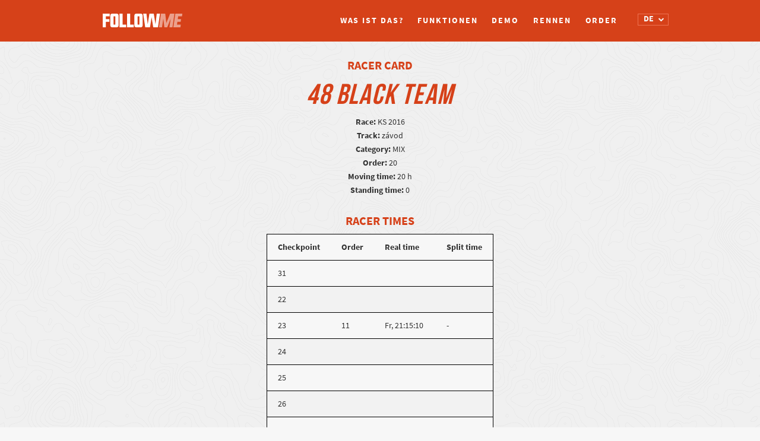

--- FILE ---
content_type: text/html; charset=UTF-8
request_url: https://de.follow.me.cz/racer-card-3/?id=2950
body_size: 9566
content:
 	<!DOCTYPE html>
<html lang="de-DE">
    <head>
        <meta charset="UTF-8" />
        <meta http-equiv="X-UA-Compatible" content="IE=edge">
		<meta content='width=device-width, initial-scale=1.0, maximum-scale=1.0, user-scalable=0' name='viewport' />
		<meta name="description" content="buďte dosažitelní. Kdykoliv a kdekoliv">
		<meta name="author" content="">
		<title>Follow Me</title>

		<link rel="stylesheet" href="https://de.follow.me.cz/wp-content/themes/gpstracking/bootstrap-slider.css" type="text/css" />

		
		<script src="//use.typekit.net/ydu3njv.js"></script>
		<script>try{Typekit.load();}catch(e){}</script>

		<script>

			window.Tracking = {};
		
		</script>


		<script>
			var checkpointsMetaToJS = {"1":{"id":"1","nameStart":"Running start","nameProgress":"Running progress","color":"#ff0000"},"2":{"id":"2","nameStart":"Mountain bike start","nameProgress":"Mountain bike progress","color":"#ff8400"},"3":{"id":"3","nameStart":"Trekking start","nameProgress":"Trekking progress","color":"#ffff00"},"4":{"id":"4","nameStart":"XC skiing start","nameProgress":"XC skiing progress","color":"#fff700"},"5":{"id":"5","nameStart":"trekking start","nameProgress":"trekking progress","color":"#fff700"},"6":{"id":"6","nameStart":"Paddling start","nameProgress":"Paddling progress","color":"#0000ff"},"7":{"id":"7","nameStart":"Skating start","nameProgress":"Skating progress","color":"#6b00d9"},"8":{"id":"8","nameStart":"Kickbiking start","nameProgress":"Kickbiking progress","color":"#b600c3"},"9":{"id":"9","nameStart":"Horse riding start","nameProgress":"Horse riding progress","color":"#7c680d"},"10":{"id":"10","nameStart":"Packrafting start","nameProgress":"Packrafting progress","color":"#4169E1"},"11":{"id":"11","nameStart":"Swimrun start","nameProgress":"Swimrun progress","color":"#0072ff"},"12":{"id":"12","nameStart":"Uphill start","nameProgress":"Uphill progress","color":"#00ff00"},"13":{"id":"13","nameStart":"Trekking start","nameProgress":"Trekking progress","color":"#ffff00"},"14":{"id":"14","nameStart":"Downhill start","nameProgress":"Downhill progress","color":"#ff0000"},"15":{"id":"15","nameStart":"Sailing start","nameProgress":"Sailing progress","color":"#00e71b"},"16":{"id":"16","nameStart":"Bike start","nameProgress":"Bike progress","color":"#ff0000"},"17":{"id":"17","nameStart":"SUP start","nameProgress":"SUP progress","color":"#0072ff"},"18":{"id":"18","nameStart":"Technical start","nameProgress":"Technical progress","color":"#ffff00"}};
		</script>

		<style type="text/css">			.heateorSssInstagramBackground{background:radial-gradient(circle at 30% 107%,#fdf497 0,#fdf497 5%,#fd5949 45%,#d6249f 60%,#285aeb 90%)}
											.heateor_sss_horizontal_sharing .heateorSssSharing,.heateor_sss_standard_follow_icons_container .heateorSssSharing{
							color: #fff;
						border-width: 0px;
			border-style: solid;
			border-color: transparent;
		}
				.heateor_sss_horizontal_sharing .heateorSssTCBackground{
			color:#666;
		}
				.heateor_sss_horizontal_sharing .heateorSssSharing:hover,.heateor_sss_standard_follow_icons_container .heateorSssSharing:hover{
						border-color: transparent;
		}
		.heateor_sss_vertical_sharing .heateorSssSharing,.heateor_sss_floating_follow_icons_container .heateorSssSharing{
							color: #fff;
						border-width: 0px;
			border-style: solid;
			border-color: transparent;
		}
				.heateor_sss_vertical_sharing .heateorSssTCBackground{
			color:#666;
		}
				.heateor_sss_vertical_sharing .heateorSssSharing:hover,.heateor_sss_floating_follow_icons_container .heateorSssSharing:hover{
						border-color: transparent;
		}
		
		@media screen and (max-width:700px) {.heateor_sss_vertical_sharing{display:none!important}}@media screen and (max-width:700px) {.heateor_sss_floating_follow_icons_container{display:none!important}}div.heateor_sss_mobile_footer{display:none;}@media screen and (max-width:700px){div.heateor_sss_bottom_sharing ul.heateor_sss_sharing_ul i.heateorSssTCBackground{background-color:white}div.heateor_sss_bottom_sharing{width:100%!important;left:0!important;}div.heateor_sss_bottom_sharing li{width:11.111111111111% !important;}div.heateor_sss_bottom_sharing .heateorSssSharing{width: 100% !important;}div.heateor_sss_bottom_sharing div.heateorSssTotalShareCount{font-size:1em!important;line-height:28px!important}div.heateor_sss_bottom_sharing div.heateorSssTotalShareText{font-size:.7em!important;line-height:0px!important}div.heateor_sss_mobile_footer{display:block;height:40px;}.heateor_sss_bottom_sharing{padding:0!important;display:block!important;width: auto!important;bottom:-2px!important;top: auto!important;}.heateor_sss_bottom_sharing .heateor_sss_square_count{line-height: inherit;}.heateor_sss_bottom_sharing .heateorSssSharingArrow{display:none;}.heateor_sss_bottom_sharing .heateorSssTCBackground{margin-right: 1.1em !important}}</style><meta name='robots' content='max-image-preview:large' />
<link rel="alternate" href="https://cs.follow.me.cz/karta-zavodnika/" hreflang="cs" />
<link rel="alternate" href="https://en.follow.me.cz/racer-card/" hreflang="en" />
<link rel="alternate" href="https://de.follow.me.cz/racer-card-3/" hreflang="de" />
<link rel="alternate" href="https://pt.follow.me.cz/perfil-de-piloto-2/" hreflang="pt" />
<link rel="alternate" href="https://fr.follow.me.cz/carte-de-coureur/" hreflang="fr" />
<link rel="alternate" href="https://ca.follow.me.cz/targeta-de-corredor/" hreflang="ca" />
<link rel="alternate" href="https://it.follow.me.cz/carte-del-concorrente/" hreflang="it" />
<link rel='dns-prefetch' href='//follow.me.cz' />
<link rel='dns-prefetch' href='//maps.googleapis.com' />
<link rel='dns-prefetch' href='//www.google.com' />
<link rel='dns-prefetch' href='//fonts.googleapis.com' />
<link rel='dns-prefetch' href='//s.w.org' />
		<!-- This site uses the Google Analytics by MonsterInsights plugin v8.10.0 - Using Analytics tracking - https://www.monsterinsights.com/ -->
		<!-- Note: MonsterInsights is not currently configured on this site. The site owner needs to authenticate with Google Analytics in the MonsterInsights settings panel. -->
					<!-- No UA code set -->
				<!-- / Google Analytics by MonsterInsights -->
				<script type="text/javascript">
			window._wpemojiSettings = {"baseUrl":"https:\/\/s.w.org\/images\/core\/emoji\/13.1.0\/72x72\/","ext":".png","svgUrl":"https:\/\/s.w.org\/images\/core\/emoji\/13.1.0\/svg\/","svgExt":".svg","source":{"concatemoji":"https:\/\/follow.me.cz\/wp-includes\/js\/wp-emoji-release.min.js?ver=5.8.12"}};
			!function(e,a,t){var n,r,o,i=a.createElement("canvas"),p=i.getContext&&i.getContext("2d");function s(e,t){var a=String.fromCharCode;p.clearRect(0,0,i.width,i.height),p.fillText(a.apply(this,e),0,0);e=i.toDataURL();return p.clearRect(0,0,i.width,i.height),p.fillText(a.apply(this,t),0,0),e===i.toDataURL()}function c(e){var t=a.createElement("script");t.src=e,t.defer=t.type="text/javascript",a.getElementsByTagName("head")[0].appendChild(t)}for(o=Array("flag","emoji"),t.supports={everything:!0,everythingExceptFlag:!0},r=0;r<o.length;r++)t.supports[o[r]]=function(e){if(!p||!p.fillText)return!1;switch(p.textBaseline="top",p.font="600 32px Arial",e){case"flag":return s([127987,65039,8205,9895,65039],[127987,65039,8203,9895,65039])?!1:!s([55356,56826,55356,56819],[55356,56826,8203,55356,56819])&&!s([55356,57332,56128,56423,56128,56418,56128,56421,56128,56430,56128,56423,56128,56447],[55356,57332,8203,56128,56423,8203,56128,56418,8203,56128,56421,8203,56128,56430,8203,56128,56423,8203,56128,56447]);case"emoji":return!s([10084,65039,8205,55357,56613],[10084,65039,8203,55357,56613])}return!1}(o[r]),t.supports.everything=t.supports.everything&&t.supports[o[r]],"flag"!==o[r]&&(t.supports.everythingExceptFlag=t.supports.everythingExceptFlag&&t.supports[o[r]]);t.supports.everythingExceptFlag=t.supports.everythingExceptFlag&&!t.supports.flag,t.DOMReady=!1,t.readyCallback=function(){t.DOMReady=!0},t.supports.everything||(n=function(){t.readyCallback()},a.addEventListener?(a.addEventListener("DOMContentLoaded",n,!1),e.addEventListener("load",n,!1)):(e.attachEvent("onload",n),a.attachEvent("onreadystatechange",function(){"complete"===a.readyState&&t.readyCallback()})),(n=t.source||{}).concatemoji?c(n.concatemoji):n.wpemoji&&n.twemoji&&(c(n.twemoji),c(n.wpemoji)))}(window,document,window._wpemojiSettings);
		</script>
		<style type="text/css">
img.wp-smiley,
img.emoji {
	display: inline !important;
	border: none !important;
	box-shadow: none !important;
	height: 1em !important;
	width: 1em !important;
	margin: 0 .07em !important;
	vertical-align: -0.1em !important;
	background: none !important;
	padding: 0 !important;
}
</style>
	<link rel='stylesheet' id='sbr_styles-css'  href='https://follow.me.cz/wp-content/plugins/reviews-feed-pro/assets/css/sbr-styles.css?ver=1.5.0' type='text/css' media='all' />
<link rel='stylesheet' id='sbi_styles-css'  href='https://de.follow.me.cz/wp-content/plugins/instagram-feed-pro/css/sbi-styles.min.css?ver=6.7.0' type='text/css' media='all' />
<link rel='stylesheet' id='wp-block-library-css'  href='https://follow.me.cz/wp-includes/css/dist/block-library/style.min.css?ver=5.8.12' type='text/css' media='all' />
<style id='pdfp-pdfposter-style-inline-css' type='text/css'>
.pdfp_wrapper .pdf{position:relative}.pdfp_wrapper.pdfp_popup_enabled .iframe_wrapper{display:none}.pdfp_wrapper.pdfp_popup_enabled .iframe_wrapper:fullscreen{display:block}.pdfp_wrapper .iframe_wrapper{height:100%;width:100%}.pdfp_wrapper .iframe_wrapper:fullscreen iframe{height:100vh!important}.pdfp_wrapper .iframe_wrapper iframe{width:100%}.pdfp_wrapper .iframe_wrapper .close{background:#fff;border:1px solid #ddd;border-radius:3px;color:#222;cursor:pointer;display:none;font-family:sans-serif;font-size:36px;line-height:100%;padding:0 7px;position:absolute;right:12px;top:35px;z-index:9999}.pdfp_wrapper .iframe_wrapper:fullscreen .close{display:block}.pdfp_wrapper .pdfp_fullscreen_close{display:none}.pdfp_wrapper.pdfp_fullscreen_opened .pdfp_fullscreen_close{align-items:center;background:#fff;border-radius:3px;color:#222;cursor:pointer;display:flex;font-size:35px;height:30px;justify-content:center;overflow:hidden;padding-bottom:4px;position:fixed;right:20px;top:20px;width:32px}.pdfp_wrapper.pdfp_fullscreen_opened .pdfp_fullscreen_overlay{background:#2229;height:100%;left:0;position:fixed;top:0;width:100%}.pdfp_wrapper.pdfp_fullscreen_opened .iframe_wrapper{display:block;height:90vh;left:50%;max-width:95%;position:fixed;top:50%;transform:translate(-50%,-50%);width:900px;z-index:99999999999}.pdfp_wrapper iframe{border:none;outline:none}.pdfp-adobe-viewer{border:1px solid #ddd;border-radius:3px;cursor:pointer;outline:none;text-decoration:none}.pdfp_download{margin-right:15px}.cta_wrapper{margin-bottom:10px;text-align:left}.cta_wrapper button{cursor:pointer}.pdfp_wrapper p{margin:10px 0;text-align:center}.popout-disabled{height:50px;position:absolute;right:12px;top:12px;width:50px}.pdfp_wrapper iframe{max-width:100%}.ViewSDK_hideOverflow[data-align=center]{margin-left:auto;margin-right:auto}.ViewSDK_hideOverflow[data-align=left]{margin-right:auto}.ViewSDK_hideOverflow[data-align=right]{margin-left:auto}@media screen and (max-width:768px){.pdfp_wrapper iframe{height:calc(100vw + 120px)}}@media screen and (max-width:576px){.cta_wrapper .pdfp_download{margin-bottom:10px;margin-right:0}.cta_wrapper .pdfp_download button{margin-right:0!important}.cta_wrapper{align-items:center;display:flex;flex-direction:column}}
.pdfp_wrapper .pdf{position:relative}.pdfp_wrapper .iframe_wrapper{height:100%;width:100%}.pdfp_wrapper .iframe_wrapper:fullscreen iframe{height:100vh!important}.pdfp_wrapper .iframe_wrapper iframe{width:100%}.pdfp_wrapper .iframe_wrapper .close{background:#fff;border:1px solid #ddd;border-radius:3px;color:#222;cursor:pointer;display:none;font-family:sans-serif;font-size:36px;line-height:100%;padding:0 7px;position:absolute;right:12px;top:35px;z-index:9999}.pdfp_wrapper .iframe_wrapper:fullscreen .close{display:block}.pdfp-adobe-viewer{border:1px solid #ddd;border-radius:3px;cursor:pointer;outline:none;text-decoration:none}.pdfp_download{margin-right:15px}.cta_wrapper{margin-bottom:10px}.pdfp_wrapper p{margin:10px 0;text-align:center}.popout-disabled{height:50px;position:absolute;right:12px;top:12px;width:50px}@media screen and (max-width:768px){.pdfp_wrapper iframe{height:calc(100vw + 120px)}}.ViewSDK_hideOverflow[data-align=center]{margin-left:auto;margin-right:auto}.ViewSDK_hideOverflow[data-align=left]{margin-right:auto}.ViewSDK_hideOverflow[data-align=right]{margin-left:auto}@media screen and (max-width:768px){.pdfp_wrapper iframe{height:calc(100vw + 120px)!important}}@media screen and (max-width:576px){.cta_wrapper .pdfp_download{margin-bottom:10px;margin-right:0}.cta_wrapper .pdfp_download button{margin-right:0!important}.cta_wrapper{align-items:center;display:flex;flex-direction:column}}

</style>
<link rel='stylesheet' id='pdfp-public-css'  href='https://follow.me.cz/wp-content/plugins/pdf-poster/build/public.css?ver=2.2.4' type='text/css' media='all' />
<link rel='stylesheet' id='cff_carousel_css-css'  href='https://de.follow.me.cz/wp-content/plugins/cff-extensions/cff-carousel/css/carousel.css?ver=1.2.3' type='text/css' media='all' />
<link rel='stylesheet' id='ctf_styles-css'  href='https://de.follow.me.cz/wp-content/plugins/custom-twitter-feeds-pro/css/ctf-styles.min.css?ver=2.4.5' type='text/css' media='all' />
<link rel='stylesheet' id='cff-css'  href='https://follow.me.cz/wp-content/plugins/custom-facebook-feed-pro/assets/css/cff-style.min.css?ver=4.6.6' type='text/css' media='all' />
<link rel='stylesheet' id='font_awesome-css'  href='https://de.follow.me.cz/wp-content/plugins/gps-tracking/public/../assets/css/font-awesome.min.css?ver=0.0.3' type='text/css' media='all' />
<link rel='stylesheet' id='source_sans-css'  href='//fonts.googleapis.com/css?family=Source+Sans+Pro%3A200italic%2C200%2C300italic%2C300%2C400italic%2C400%2C600italic%2C600%2C700italic%2C700%2C900italic%2C900&#038;ver=0.0.3' type='text/css' media='all' />
<link rel='stylesheet' id='plugin-name-plugin-styles-css'  href='https://de.follow.me.cz/wp-content/plugins/gps-tracking/public/assets/css/public.css?ver=0.0.3' type='text/css' media='all' />
<link rel='stylesheet' id='main-css-css'  href='https://de.follow.me.cz/wp-content/themes/gpstracking/style.css?ver=1686240294' type='text/css' media='all' />
<link rel='stylesheet' id='development-css-css'  href='https://de.follow.me.cz/wp-content/themes/gpstracking/development.css?ver=1754307352' type='text/css' media='all' />
<link rel='stylesheet' id='heateor_sss_frontend_css-css'  href='https://de.follow.me.cz/wp-content/plugins/sassy-social-share/public/css/sassy-social-share-public.css?ver=3.3.25' type='text/css' media='all' />
<link rel='stylesheet' id='heateor_sss_sharing_default_svg-css'  href='https://de.follow.me.cz/wp-content/plugins/sassy-social-share/admin/css/sassy-social-share-svg.css?ver=3.3.25' type='text/css' media='all' />
<script type='text/javascript' src='https://follow.me.cz/wp-includes/js/jquery/jquery.min.js?ver=3.6.0' id='jquery-core-js'></script>
<script type='text/javascript' src='https://follow.me.cz/wp-includes/js/jquery/jquery-migrate.min.js?ver=3.3.2' id='jquery-migrate-js'></script>
<script type='text/javascript' src='https://de.follow.me.cz/wp-content/themes/gpstracking/assets/js/modernizr.js' id='modernizr-js'></script>
<script type='text/javascript' src='https://de.follow.me.cz/wp-content/plugins/gps-tracking/public/assets/js/public.js?ver=5.8.12' id='plugin-name-plugin-script-js'></script>
<link rel="https://api.w.org/" href="https://de.follow.me.cz/wp-json/" /><link rel="alternate" type="application/json" href="https://de.follow.me.cz/wp-json/wp/v2/pages/1248" /><link rel="EditURI" type="application/rsd+xml" title="RSD" href="https://follow.me.cz/xmlrpc.php?rsd" />
<link rel="wlwmanifest" type="application/wlwmanifest+xml" href="https://follow.me.cz/wp-includes/wlwmanifest.xml" /> 
<meta name="generator" content="WordPress 5.8.12" />
<link rel="canonical" href="https://de.follow.me.cz/racer-card-3/" />
<link rel='shortlink' href='https://follow.me.cz/?p=1248' />
<link rel="alternate" type="application/json+oembed" href="https://de.follow.me.cz/wp-json/oembed/1.0/embed?url=https%3A%2F%2Fde.follow.me.cz%2Fracer-card-3%2F" />
<link rel="alternate" type="text/xml+oembed" href="https://de.follow.me.cz/wp-json/oembed/1.0/embed?url=https%3A%2F%2Fde.follow.me.cz%2Fracer-card-3%2F&#038;format=xml" />
        <style>
                    </style>
<!-- Custom Facebook Feed JS vars -->
<script type="text/javascript">
var cffsiteurl = "https://de.follow.me.cz/wp-content/plugins";
var cffajaxurl = "https://de.follow.me.cz/wp-admin/admin-ajax.php";


var cfflinkhashtags = "false";
</script>
		<style type="text/css" id="wp-custom-css">
			/**** footer ****/
footer>.container {
	display: flex;
padding-left: 0; 
padding-right: 0;
}
@media (max-width: 468px) {
	footer>.container {
	flex-direction: column;
}
footer	.footer-contact  {
padding-left: 0; 
padding-right: 0;
	}
.footer-right {
	margin-top: 18px;
text-align: left;
}
	.footer-right .footer-logo {
text-align: left;
}
}
/************/
/**** HOMEPAGE page ****/
/**** SLIDES ****/
@media (min-width: 768px) {
	.homepage-wrapper .carousel,
.homepage-wrapper .carousel .item {
	height: calc(80vh - 70px);
}
.homepage-wrapper .carousel .item {
	background-position: center;
}
}
@media (max-width: 767px) {
.homepage-wrapper .carousel .carousel-caption {
	left: 10%;
right: 10%;
	}	
	.homepage-wrapper .carousel .carousel-caption>div {
margin-left: 0;
}
	.homepage-wrapper .carousel .carousel-caption {
top: 30%;
	}
	.homepage-wrapper .carousel .item:first-of-type,
	.homepage-wrapper .carousel .item:nth-of-type(4) {
		background-position: right center;
	}
	.homepage-wrapper .carousel .item:nth-of-type(2){
background-position: 75% center;
}
		.homepage-wrapper .carousel .item:nth-of-type(3) {
		background-position: 85% center;
	}
.homepage-wrapper .carousel .item:nth-of-type(5) {
background-position: 72% center;
}
}
@media (max-width: 468px) {
.homepage-wrapper .carousel .carousel-caption {
	left: 15px;
right: 15px;
	}	
/*	.homepage-wrapper .carousel .carousel-caption h3 {
font-size: 80px;
	}*/
}
/************/
/**** Demo map ****/
.homepage-wrapper .map-demo-section .map-demo-btn {
display:none!important;
}
.homepage-wrapper .map-demo-section {
height: 45vh;
	min-height: 520px;
background-color: #322d2b;
}
.homepage-wrapper .map-demo-section .embedded-map-wrapper {
max-width: 970px;
}

@media (min-width: 971px) {
.homepage-wrapper .map-demo-section .embedded-map-wrapper {
left: calc(50vw - 970px/2);
padding-bottom: 6rem;
	}
}

@media (max-width: 768px) {
	.features-wrapper .btn-demo-section {
padding: 0px;
background-color: #f7f7f7;
}
.features-wrapper .btn-demo {
padding: 25px 10px;
color: #f7f7f7;
background-color: #d64119;
border: 2px solid #d64119;
}
}
/************/
/************/
/**** Races page ****/
@media (max-width: 992px) {
.races-wrapper .races-header input[type="text"] {
margin-bottom: 0px;
}
.glyphicon-search:before {
font-size: 18px!important;
}
.races-wrapper .races-header .search-input-wrapper:before	{
		top: 13px;
	}
	.races-wrapper .races-header .search-input-wrapper input[type="submit"] {
		top: 0;
width: 44px;
height: 44px;
	}
	.races-wrapper .races-header .search-input-wrapper {
		margin-bottom: 20px;
		display: flex;
	}
	
}
/******/
/*** demo page ****/
@media screen and (max-width: 800px) { 
	html {overflow-x:hidden;}
	.homepage-wrapper .what-is-it-section .row, 
	.homepage-wrapper .for-who-it-is-section .row,
.homepage-wrapper .order-home-section .row {
		margin-right: 0;
		margin-left: 0;
	}
}
@media screen and (max-width: 699px) {
	.demo-wrapper .demo-box-highlight.demo-box-highlight-3 {
		display:none;
	}
.demo-wrapper .demo-box.demo-box-2.left-arrow:before {
margin-left: 0px;
left: 75%;
top: -28px;
transform: rotate(-90deg);
}
.demo-wrapper .demo-box.demo-box-3:before	{
		top: auto;
		transform: rotate(-180deg);
bottom: -14px;
	}
	.demo-wrapper .demo-box.demo-box-1,
	.demo-wrapper .demo-box.demo-box-2 {
		top: 85px;
		left: 15px;
}
	.demo-wrapper .demo-box.demo-box-3,
	.demo-wrapper .demo-box.demo-box-4 {
		bottom: 115px;
		top:auto;
		/*left: calc(50% - 145px)*/;
		left: 15px;
}
	.demo-wrapper .demo-box.demo-box-5,
	.demo-wrapper .demo-box.demo-box-6,
	.demo-wrapper .demo-box.demo-box-7 {
		top: 50%!important;
		left: calc(50% - 145px)!important;
		transform: translateY(-50%)!important;
	}
.demo	#timeSlider {
bottom: 45px;
	}
}
/******/		</style>
		
	</head>
	<body>
		
					<!--insert menu-->

			<div class="navbar-wrapper semi-bold ">
				<div class="container">
					<div class="navbar" role="navigation">
						<div class="navbar-header">
							<button type="button" class="navbar-toggle collapsed" data-toggle="collapse" data-target="#navbar" aria-expanded="false" aria-controls="navbar">
								<span class="sr-only">Toggle navigation</span>
								<span class="icon-bar"></span>
								<span class="icon-bar"></span>
								<span class="icon-bar"></span>
							</button>
															<a class="navbar-brand logo" href="https://de.follow.me.cz"><div>Logo</div></a>
													</div>
						<div class='language-switcher-wrapper'><select class='language-switcher'><option value='https://cs.follow.me.cz/karta-zavodnika/?id=2950' >CS</option><option value='https://en.follow.me.cz/racer-card/?id=2950' >EN</option><option value='https://de.follow.me.cz/racer-card-3/?id=2950'  selected>DE</option><option value='https://pt.follow.me.cz/perfil-de-piloto-2/?id=2950' >PT</option><option value='https://fr.follow.me.cz/carte-de-coureur/?id=2950' >FR</option><option value='https://ca.follow.me.cz/targeta-de-corredor/?id=2950' >CA</option><option value='https://it.follow.me.cz/carte-del-concorrente/?id=2950' >IT</option></select><i class='fa fa-chevron-down'></i></div>						<div id="navbar" class="collapse navbar-collapse"><ul id="menu-de" class="nav navbar-nav"><li id="menu-item-649" class="menu-item menu-item-type-post_type menu-item-object-page menu-item-649"><a title="Was ist das?" href="https://de.follow.me.cz/was-ist-das/">Was ist das?</a></li>
<li id="menu-item-653" class="menu-item menu-item-type-post_type menu-item-object-page menu-item-653"><a title="Funktionen" href="https://de.follow.me.cz/funktionen/">Funktionen</a></li>
<li id="menu-item-658" class="menu-item menu-item-type-post_type menu-item-object-page menu-item-658"><a title="Demo" href="https://de.follow.me.cz/demo_de/">Demo</a></li>
<li id="menu-item-654" class="menu-item menu-item-type-post_type menu-item-object-page menu-item-654"><a title="Rennen" href="https://de.follow.me.cz/rennen/">Rennen</a></li>
<li id="menu-item-659" class="menu-item menu-item-type-post_type menu-item-object-page menu-item-659"><a title="Order" href="https://de.follow.me.cz/objednavka-de/">Order</a></li>
</ul></div>						</div>
						
					</div>
				</div>
			</div>
		        
	<div class="container racer-card">

		<div class="racer-card-basic-info">
			<h3>Racer card</h3>
			<h2 class="racer-card-name">48 BLACK TEAM</h2>

			<p>
				<b>Race:</b> KS 2016<br>
				<b>Track:</b> závod<br>
				<b>Category:</b> MIX<br>
				<span class="racer-card-order"><b>Order:</b> 20<br></span>
									<b>Moving time:</b> 20 h <br>
					<b>Standing time:</b> 0							</p>
		</div>

		<div class="racer-card-details">
							<div class="racer-card-left">

					<h3>Racer times</h3>

					<table class="racer-card-times">
						<tr>
							<td>Checkpoint</td>
							<td>Order</td>
							<td>Real time</td>
							<td>Split time</td>
						</tr>

													<tr>
								<td>
																			31																	</td>
								<td>
																	</td>
								<td>
																	</td>
								<td>
																	</td>
							</tr>
													<tr>
								<td>
																			22																	</td>
								<td>
																	</td>
								<td>
																	</td>
								<td>
																	</td>
							</tr>
													<tr>
								<td>
																			23																	</td>
								<td>
																			11																	</td>
								<td>
																			Fr, 21:15:10																	</td>
								<td>
																			-																	</td>
							</tr>
													<tr>
								<td>
																			24																	</td>
								<td>
																	</td>
								<td>
																	</td>
								<td>
																	</td>
							</tr>
													<tr>
								<td>
																			25																	</td>
								<td>
																	</td>
								<td>
																	</td>
								<td>
																	</td>
							</tr>
													<tr>
								<td>
																			26																	</td>
								<td>
																	</td>
								<td>
																	</td>
								<td>
																	</td>
							</tr>
													<tr>
								<td>
																			27																	</td>
								<td>
																	</td>
								<td>
																	</td>
								<td>
																	</td>
							</tr>
													<tr>
								<td>
																			28																	</td>
								<td>
																	</td>
								<td>
																	</td>
								<td>
																	</td>
							</tr>
													<tr>
								<td>
																			29																	</td>
								<td>
																	</td>
								<td>
																	</td>
								<td>
																	</td>
							</tr>
													<tr>
								<td>
																			30																	</td>
								<td>
																	</td>
								<td>
																	</td>
								<td>
																	</td>
							</tr>
													<tr>
								<td>
																			21																	</td>
								<td>
																			4																	</td>
								<td>
																			Sa, 10:53:03																	</td>
								<td>
																			13:37:53																	</td>
							</tr>
													<tr>
								<td>
																			32																	</td>
								<td>
																	</td>
								<td>
																	</td>
								<td>
																	</td>
							</tr>
													<tr>
								<td>
																			33																	</td>
								<td>
																	</td>
								<td>
																	</td>
								<td>
																	</td>
							</tr>
													<tr>
								<td>
																			34																	</td>
								<td>
																	</td>
								<td>
																	</td>
								<td>
																	</td>
							</tr>
													<tr>
								<td>
																			35																	</td>
								<td>
																			5																	</td>
								<td>
																			Sa, 12:10:57																	</td>
								<td>
																			01:17:54																	</td>
							</tr>
													<tr>
								<td>
																			36																	</td>
								<td>
																			2																	</td>
								<td>
																			Sa, 13:04:59																	</td>
								<td>
																			00:54:02																	</td>
							</tr>
													<tr>
								<td>
																			37																	</td>
								<td>
																			4																	</td>
								<td>
																			Sa, 14:41:16																	</td>
								<td>
																			01:36:17																	</td>
							</tr>
													<tr>
								<td>
																			38																	</td>
								<td>
																	</td>
								<td>
																	</td>
								<td>
																	</td>
							</tr>
													<tr>
								<td>
																			39																	</td>
								<td>
																			3																	</td>
								<td>
																			Sa, 15:43:53																	</td>
								<td>
																			01:02:37																	</td>
							</tr>
													<tr>
								<td>
																			40																	</td>
								<td>
																	</td>
								<td>
																	</td>
								<td>
																	</td>
							</tr>
													<tr>
								<td>
																			11																	</td>
								<td>
																			18																	</td>
								<td>
																			Sa, 04:42:32																	</td>
								<td>
																			12:58:39																	</td>
							</tr>
													<tr>
								<td>
																			2																	</td>
								<td>
																			4																	</td>
								<td>
																			Fr, 23:37:24																	</td>
								<td>
																			18:54:52																	</td>
							</tr>
													<tr>
								<td>
																			3																	</td>
								<td>
																	</td>
								<td>
																	</td>
								<td>
																	</td>
							</tr>
													<tr>
								<td>
																			4																	</td>
								<td>
																	</td>
								<td>
																	</td>
								<td>
																	</td>
							</tr>
													<tr>
								<td>
																			5																	</td>
								<td>
																	</td>
								<td>
																	</td>
								<td>
																	</td>
							</tr>
													<tr>
								<td>
																			6																	</td>
								<td>
																			15																	</td>
								<td>
																			Sa, 01:52:06																	</td>
								<td>
																			02:14:42																	</td>
							</tr>
													<tr>
								<td>
																			7																	</td>
								<td>
																	</td>
								<td>
																	</td>
								<td>
																	</td>
							</tr>
													<tr>
								<td>
																			8																	</td>
								<td>
																			21																	</td>
								<td>
																			Sa, 03:22:25																	</td>
								<td>
																			01:30:19																	</td>
							</tr>
													<tr>
								<td>
																			9																	</td>
								<td>
																	</td>
								<td>
																	</td>
								<td>
																	</td>
							</tr>
													<tr>
								<td>
																			10																	</td>
								<td>
																			18																	</td>
								<td>
																			Sa, 03:40:41																	</td>
								<td>
																			00:18:16																	</td>
							</tr>
													<tr>
								<td>
																			1																	</td>
								<td>
																			9																	</td>
								<td>
																			Fr, 23:38:56																	</td>
								<td>
																			19:58:15																	</td>
							</tr>
													<tr>
								<td>
																			12																	</td>
								<td>
																			19																	</td>
								<td>
																			Sa, 05:34:28																	</td>
								<td>
																			05:55:32																	</td>
							</tr>
													<tr>
								<td>
																			13																	</td>
								<td>
																	</td>
								<td>
																	</td>
								<td>
																	</td>
							</tr>
													<tr>
								<td>
																			14																	</td>
								<td>
																	</td>
								<td>
																	</td>
								<td>
																	</td>
							</tr>
													<tr>
								<td>
																			15																	</td>
								<td>
																	</td>
								<td>
																	</td>
								<td>
																	</td>
							</tr>
													<tr>
								<td>
																			16																	</td>
								<td>
																			20																	</td>
								<td>
																			Sa, 06:40:30																	</td>
								<td>
																			01:06:02																	</td>
							</tr>
													<tr>
								<td>
																			17																	</td>
								<td>
																			23																	</td>
								<td>
																			Sa, 07:30:37																	</td>
								<td>
																			00:50:07																	</td>
							</tr>
													<tr>
								<td>
																			18																	</td>
								<td>
																			19																	</td>
								<td>
																			Sa, 08:04:32																	</td>
								<td>
																			00:33:55																	</td>
							</tr>
													<tr>
								<td>
																			19																	</td>
								<td>
																			22																	</td>
								<td>
																			Sa, 08:42:38																	</td>
								<td>
																			00:38:06																	</td>
							</tr>
													<tr>
								<td>
																			20																	</td>
								<td>
																	</td>
								<td>
																	</td>
								<td>
																	</td>
							</tr>
											</table>
					<a class="racer-card-overall-results" href="https://de.follow.me.cz/leaderboard-de/?race_id=91&track_id=134&category_id=80&lang=de_DE">Overall results</a>
				</div>
			
																	
			</div>
		</div>
	</div>

		
			
				<footer>
					<div class="container">
						
						<div class="col-sm-12 col-md-6 footer-left">
							<div class="footer-contact col-md-5">
								<h3>Contact</h3>
								<h4>tracking@follow.me.cz</h4>
							</div>
							<div class="footer-contact col-md-5">
								<h3>Support</h3>
								<h4>+420 725 040 585</h4>
							</div>
						</div>
						<div class="col-sm-12 col-md-6 footer-right">
							<div class="footer-logo">
								<div class="logo"></div>
							</div>
							<ul class="no-bullets">
								<!--<li><a href="" title="Blog">Blog</a></li>-->
								<li><a href="https://de.follow.me.cz/was-ist-das/#faq-anchor" title="FAQ">FAQ</a></li>
								<li><a href="https://de.follow.me.cz/konditionen/" title="Terms">Terms</a></li>
								<li><a href="#" class="simplemodal-login" title="Access for organisers">Access for organisers</a></li>
							</ul>
						</div>

					</div>
				</footer>
		
		<!-- Custom Feeds for Instagram JS -->
<script type="text/javascript">
var sbiajaxurl = "https://de.follow.me.cz/wp-admin/admin-ajax.php";

</script>
<!-- Social Wall JS -->
<script type="text/javascript">

</script>
<!-- YouTube Feeds JS -->
<script type="text/javascript">

</script>
<script type='text/javascript' src='https://de.follow.me.cz/wp-content/plugins/cff-extensions/cff-carousel/js/carousel.js?ver=1.2.3' id='cff_carousel_js-js'></script>
<script type='text/javascript' id='sb-analytics-scripts-js-extra'>
/* <![CDATA[ */
var sbAnalytics = {"nonce":"e5edc050d4","postId":"1248","captureEventUrl":"https:\/\/de.follow.me.cz\/wp-json\/sb\/analytics\/v1\/capture","trackingCountAsNEvents":"1"};
/* ]]> */
</script>
<script type='text/javascript' src='https://follow.me.cz/wp-content/plugins/sb-analytics//build/tracking.js?ver=1732567736' id='sb-analytics-scripts-js'></script>
<script type='text/javascript' id='cffscripts-js-extra'>
/* <![CDATA[ */
var cffOptions = {"placeholder":"https:\/\/follow.me.cz\/wp-content\/plugins\/custom-facebook-feed-pro\/assets\/img\/placeholder.png","resized_url":"https:\/\/de.follow.me.cz\/wp-content\/uploads\/sb-facebook-feed-images\/","nonce":"d769a386fc"};
/* ]]> */
</script>
<script type='text/javascript' src='https://follow.me.cz/wp-content/plugins/custom-facebook-feed-pro/assets/js/cff-scripts.min.js?ver=4.6.6' id='cffscripts-js'></script>
<script type='text/javascript' id='dynamic_data-js-extra'>
/* <![CDATA[ */
var dynamicData = {"ajaxUrl":"https:\/\/de.follow.me.cz\/wp-admin\/admin-ajax.php","cookiePath":"\/"};
/* ]]> */
</script>
<script type='text/javascript' src='https://de.follow.me.cz/wp-content/themes/gpstracking/assets/js/dynamic_data.js' id='dynamic_data-js'></script>
<script type='text/javascript' id='js_translations-js-extra'>
/* <![CDATA[ */
var jsTranslations = {"start_abbr":"Start Abb ","finish_abbr":"Finish Abb ","disqualified_abbr":"Disqualified Abb ","disqualified_status":"Disqualified status ","no_show_abbr":"No Show Abb","gave_up_abbr":"Gave Up Abb","shortcourse_abbr":"Shortcourse Abb","other_abbr":"Other Abb","organizer_abbr":"ORG","missing_error_label":"This field is required","email_error_label":"Please enter valid email address","number_error_label":"Please enter valid number","last_tracked":"Last tracked","altitude":"Altitude","speed":"Speed","pace":"Pace","moving_time":"Moving time","standing_time":"Standing time","age":"Age","height":"Height","weight":"Weight","nationality":"Nationality","skimo_points":"Skimo points","skimo_rank":"Skimo rank","display_racer_card":"Display racer card","show_full_track":"Show full track","without_category":"Without category","time_to_start":"Time to start:","race_time":"Race time:","race_is_over":"Race is over","minutes_abbr":"min.","replay_speed":"Replay speed","no_tail":"No tail","given_length_tail":"Tail of given time length","racer_to_start_tail":"Tail from racer to start","start_to_finish_tail":"The trace of the route is displayed from start to finish","dot":"Dot","gmaps_marker":"Google maps marker","fm_marker":"FM marker","tail_length":"Tail length","replay_settings":"Replay settings","tails":"Tails","length":"Length","racers_symbols":"Symbols of racers","no_racers_locations_found":"No locations available. The competitors positions will appear after the race starts."};
/* ]]> */
</script>
<script type='text/javascript' src='https://de.follow.me.cz/wp-content/themes/gpstracking/assets/js/js_translations.js?ver=1614674721' id='js_translations-js'></script>
<script type='text/javascript' src='https://de.follow.me.cz/wp-content/themes/gpstracking/assets/js/bootstrap.min.js' id='bootstrap-js'></script>
<script type='text/javascript' src='https://maps.googleapis.com/maps/api/js?key=AIzaSyDtWPt1ohhPB1x_ETVNIMyMwRPMUGwnbx0&#038;sensor=false&#038;libraries=geometry' id='google_maps-js'></script>
<script type='text/javascript' src='https://de.follow.me.cz/wp-content/themes/gpstracking/../../plugins/gps-tracking/admin/assets/js/pmMaps.js?ver=1755005288' id='pm_maps-js'></script>
<script type='text/javascript' src='https://de.follow.me.cz/wp-content/themes/gpstracking/assets/js/source/tracking/markerwithlabel.js?ver=1614674722' id='markerWithLabel-js'></script>
<script type='text/javascript' src='https://de.follow.me.cz/wp-content/themes/gpstracking/assets/js/source/tracking/MapMarker.js?ver=1681995618' id='mapMarker-js'></script>
<script type='text/javascript' src='https://de.follow.me.cz/wp-content/themes/gpstracking/assets/js/libs.min.js?ver=1717415656' id='libs_min-js'></script>
<script type='text/javascript' src='https://de.follow.me.cz/wp-content/themes/gpstracking/assets/js/main.min.js?ver=1754307139' id='main_min-js'></script>
<script type='text/javascript' async defer src='https://www.google.com/recaptcha/api.js?ver=5.8.12' id='invisible_recaptcha-js'></script>
<script type='text/javascript' id='heateor_sss_sharing_js-js-before'>
function heateorSssLoadEvent(e) {var t=window.onload;if (typeof window.onload!="function") {window.onload=e}else{window.onload=function() {t();e()}}};	var heateorSssSharingAjaxUrl = 'https://follow.me.cz/wp-admin/admin-ajax.php', heateorSssCloseIconPath = 'https://de.follow.me.cz/wp-content/plugins/sassy-social-share/public/../images/close.png', heateorSssPluginIconPath = 'https://de.follow.me.cz/wp-content/plugins/sassy-social-share/public/../images/logo.png', heateorSssHorizontalSharingCountEnable = 0, heateorSssVerticalSharingCountEnable = 0, heateorSssSharingOffset = -10; var heateorSssMobileStickySharingEnabled = 1;var heateorSssCopyLinkMessage = "Link copied.";var heateorSssUrlCountFetched = [], heateorSssSharesText = 'Shares', heateorSssShareText = 'Share';function heateorSssPopup(e) {window.open(e,"popUpWindow","height=400,width=600,left=400,top=100,resizable,scrollbars,toolbar=0,personalbar=0,menubar=no,location=no,directories=no,status")}function heateorSssInitiateFB() {FB.init({appId:"",channelUrl:"",status:!0,cookie:!0,xfbml:!0,version:"v11.0"})}window.fbAsyncInit=function() {heateorSssInitiateFB(),0&&(FB.Event.subscribe("edge.create",function(e) {heateorSsmiMycredPoints("Facebook_like_recommend","",e?e:"")}),FB.Event.subscribe("edge.remove",function(e) {heateorSsmiMycredPoints("Facebook_like_recommend","",e?e:"","Minus point(s) for undoing Facebook like-recommend")}) ),0&&(FB.Event.subscribe("edge.create",function(e) {heateorSsgaSocialPluginsTracking("Facebook","Like",e?e:"")}),FB.Event.subscribe("edge.remove",function(e) {heateorSsgaSocialPluginsTracking("Facebook","Unlike",e?e:"")}) )},function(e) {var n,i="facebook-jssdk",o=e.getElementsByTagName("script")[0];e.getElementById(i)||(n=e.createElement("script"),n.id=i,n.async=!0,n.src="//connect.facebook.net/cs_CZ/sdk.js",o.parentNode.insertBefore(n,o) )}(document);;var heateorSssWhatsappShareAPI = "web";
</script>
<script type='text/javascript' src='https://de.follow.me.cz/wp-content/plugins/sassy-social-share/public/js/sassy-social-share-public.js?ver=3.3.25' id='heateor_sss_sharing_js-js'></script>
<script type='text/javascript' src='https://follow.me.cz/wp-includes/js/wp-embed.min.js?ver=5.8.12' id='wp-embed-js'></script>

		<!-- Google Analytics: change UA-XXXXX-X to be your site's ID. -->
		<script>
		(function(i,s,o,g,r,a,m){i['GoogleAnalyticsObject']=r;i[r]=i[r]||function(){
		(i[r].q=i[r].q||[]).push(arguments)},i[r].l=1*new Date();a=s.createElement(o),
		m=s.getElementsByTagName(o)[0];a.async=1;a.src=g;m.parentNode.insertBefore(a,m)
		})(window,document,'script','//www.google-analytics.com/analytics.js','ga');

		ga('create', 'UA-71667852-1', 'auto');
		ga('send', 'pageview');

		/*//MCZ
		//load Mapy.cz API
		Loader.apiKey = "Dvq1VTolD7Og2o1ZTMwOGgZLzXK_LQZ5RECtd6RjS_g";
		Loader.load();*/

		</script>

	</body>
</html>
<!-- Performance optimized by Redis Object Cache. Learn more: https://wprediscache.com -->


--- FILE ---
content_type: application/javascript
request_url: https://de.follow.me.cz/wp-content/themes/gpstracking/assets/js/libs.min.js?ver=1717415656
body_size: 10079
content:
!function(a,b,c,d){var e=sessionStorage.getItem("leaderboardTopOffset");e?sessionStorage.removeItem("leaderboardTopOffset"):e=0;var f="mCustomScrollbar",g="mCS",h=".mCustomScrollbar",i={setWidth:!1,setHeight:!1,setTop:e,setLeft:0,axis:"y",scrollbarPosition:"inside",scrollInertia:950,autoDraggerLength:!0,autoHideScrollbar:!1,autoExpandScrollbar:!1,alwaysShowScrollbar:0,snapAmount:null,snapOffset:0,mouseWheel:{enable:!0,scrollAmount:"auto",axis:"y",preventDefault:!1,deltaFactor:"auto",normalizeDelta:!1,invert:!1,disableOver:["select","option","keygen","datalist","textarea"]},scrollButtons:{enable:!1,scrollType:"stepless",scrollAmount:"auto"},keyboard:{enable:!0,scrollType:"stepless",scrollAmount:"auto"},contentTouchScroll:25,advanced:{autoExpandHorizontalScroll:!1,autoScrollOnFocus:"input,textarea,select,button,datalist,keygen,a[tabindex],area,object,[contenteditable='true']",updateOnContentResize:!0,updateOnImageLoad:!0,updateOnSelectorChange:!1},theme:"light",callbacks:{onScrollStart:!1,onScroll:!1,onTotalScroll:!1,onTotalScrollBack:!1,whileScrolling:!1,onTotalScrollOffset:0,onTotalScrollBackOffset:0,alwaysTriggerOffsets:!0},live:!1,liveSelector:null},j=0,k={},l=function(a){k[a]&&(clearTimeout(k[a]),p._delete.call(null,k[a]))},m=b.attachEvent&&!b.addEventListener?1:0,n=!1,o={init:function(b){var b=a.extend(!0,{},i,b),c=p._selector.call(this);if(b.live){var d=b.liveSelector||this.selector||h,e=a(d);if("off"===b.live)return void l(d);k[d]=setTimeout(function(){e.mCustomScrollbar(b),"once"===b.live&&e.length&&l(d)},500)}else l(d);return b.setWidth=b.set_width?b.set_width:b.setWidth,b.setHeight=b.set_height?b.set_height:b.setHeight,b.axis=b.horizontalScroll?"x":p._findAxis.call(null,b.axis),b.scrollInertia=b.scrollInertia<17?17:b.scrollInertia,"object"!=typeof b.mouseWheel&&1==b.mouseWheel&&(b.mouseWheel={enable:!0,scrollAmount:"auto",axis:"y",preventDefault:!1,deltaFactor:"auto",normalizeDelta:!1,invert:!1}),b.mouseWheel.scrollAmount=b.mouseWheelPixels?b.mouseWheelPixels:b.mouseWheel.scrollAmount,b.mouseWheel.normalizeDelta=b.advanced.normalizeMouseWheelDelta?b.advanced.normalizeMouseWheelDelta:b.mouseWheel.normalizeDelta,b.scrollButtons.scrollType=p._findScrollButtonsType.call(null,b.scrollButtons.scrollType),p._theme.call(null,b),a(c).each(function(){var c=a(this);if(!c.data(g)){c.data(g,{idx:++j,opt:b,scrollRatio:{y:null,x:null},overflowed:null,bindEvents:!1,tweenRunning:!1,sequential:{},langDir:c.css("direction"),cbOffsets:null,trigger:null});var d=c.data(g).opt,e=c.data("mcs-axis"),f=c.data("mcs-scrollbar-position"),h=c.data("mcs-theme");e&&(d.axis=e),f&&(d.scrollbarPosition=f),h&&(d.theme=h,p._theme.call(null,d)),p._pluginMarkup.call(this),o.update.call(null,c)}})},update:function(b){var c=b||p._selector.call(this);return a(c).each(function(){var b=a(this);if(b.data(g)){var c=b.data(g),d=c.opt,e=a("#mCSB_"+c.idx+"_container"),f=[a("#mCSB_"+c.idx+"_dragger_vertical"),a("#mCSB_"+c.idx+"_dragger_horizontal")];if(!e.length)return;c.tweenRunning&&p._stop.call(null,b),b.hasClass("mCS_disabled")&&b.removeClass("mCS_disabled"),b.hasClass("mCS_destroyed")&&b.removeClass("mCS_destroyed"),p._maxHeight.call(this),p._expandContentHorizontally.call(this),"y"===d.axis||d.advanced.autoExpandHorizontalScroll||e.css("width",p._contentWidth(e.children())),c.overflowed=p._overflowed.call(this),p._scrollbarVisibility.call(this),d.autoDraggerLength&&p._setDraggerLength.call(this),p._scrollRatio.call(this),p._bindEvents.call(this);var h=[Math.abs(e[0].offsetTop),Math.abs(e[0].offsetLeft)];"x"!==d.axis&&(c.overflowed[0]?f[0].height()>f[0].parent().height()?p._resetContentPosition.call(this):p._scrollTo.call(this,b,h[0].toString(),{dir:"y",dur:0,overwrite:"none"}):(p._resetContentPosition.call(this),"y"===d.axis?p._unbindEvents.call(this):"yx"===d.axis&&c.overflowed[1]&&p._scrollTo.call(this,b,h[1].toString(),{dir:"x",dur:0,overwrite:"none"}))),"y"!==d.axis&&(c.overflowed[1]?f[1].width()>f[1].parent().width()?p._resetContentPosition.call(this):p._scrollTo.call(this,b,h[1].toString(),{dir:"x",dur:0,overwrite:"none"}):(p._resetContentPosition.call(this),"x"===d.axis?p._unbindEvents.call(this):"yx"===d.axis&&c.overflowed[0]&&p._scrollTo.call(this,b,h[0].toString(),{dir:"y",dur:0,overwrite:"none"}))),p._autoUpdate.call(this)}})},scrollTo:function(b,c){if("undefined"!=typeof b&&null!=b){var d=p._selector.call(this);return a(d).each(function(){var d=a(this);if(d.data(g)){var e=d.data(g),f=e.opt,h={trigger:"external",scrollInertia:f.scrollInertia,scrollEasing:"mcsEaseInOut",moveDragger:!1,callbacks:!0,onStart:!0,onUpdate:!0,onComplete:!0},i=a.extend(!0,{},h,c),j=p._arr.call(this,b),k=i.scrollInertia<17?17:i.scrollInertia;j[0]=p._to.call(this,j[0],"y"),j[1]=p._to.call(this,j[1],"x"),i.moveDragger&&(j[0]*=e.scrollRatio.y,j[1]*=e.scrollRatio.x),i.dur=k,setTimeout(function(){null!==j[0]&&"undefined"!=typeof j[0]&&"x"!==f.axis&&e.overflowed[0]&&(i.dir="y",i.overwrite="all",p._scrollTo.call(this,d,j[0].toString(),i)),null!==j[1]&&"undefined"!=typeof j[1]&&"y"!==f.axis&&e.overflowed[1]&&(i.dir="x",i.overwrite="none",p._scrollTo.call(this,d,j[1].toString(),i))},60)}})}},stop:function(){var b=p._selector.call(this);return a(b).each(function(){var b=a(this);b.data(g)&&p._stop.call(null,b)})},disable:function(b){var c=p._selector.call(this);return a(c).each(function(){var c=a(this);if(c.data(g)){var d=c.data(g);d.opt;p._autoUpdate.call(this,"remove"),p._unbindEvents.call(this),b&&p._resetContentPosition.call(this),p._scrollbarVisibility.call(this,!0),c.addClass("mCS_disabled")}})},destroy:function(){var b=p._selector.call(this);return a(b).each(function(){var c=a(this);if(c.data(g)){var d=c.data(g),e=d.opt,h=a("#mCSB_"+d.idx),i=a("#mCSB_"+d.idx+"_container"),j=a(".mCSB_"+d.idx+"_scrollbar");e.live&&l(b),p._autoUpdate.call(this,"remove"),p._unbindEvents.call(this),p._resetContentPosition.call(this),c.removeData(g),p._delete.call(null,this.mcs),j.remove(),h.replaceWith(i.contents()),c.removeClass(f+" _"+g+"_"+d.idx+" mCS-autoHide mCS-dir-rtl mCS_no_scrollbar mCS_disabled").addClass("mCS_destroyed")}})}},p={_selector:function(){return"object"!=typeof a(this)||a(this).length<1?h:this},_theme:function(b){var c=["rounded","rounded-dark","rounded-dots","rounded-dots-dark"],d=["rounded-dots","rounded-dots-dark","3d","3d-dark","3d-thick","3d-thick-dark","inset","inset-dark","inset-2","inset-2-dark","inset-3","inset-3-dark"],e=["minimal","minimal-dark"],f=["minimal","minimal-dark"],g=["minimal","minimal-dark"];b.autoDraggerLength=a.inArray(b.theme,c)>-1?!1:b.autoDraggerLength,b.autoExpandScrollbar=a.inArray(b.theme,d)>-1?!1:b.autoExpandScrollbar,b.scrollButtons.enable=a.inArray(b.theme,e)>-1?!1:b.scrollButtons.enable,b.autoHideScrollbar=a.inArray(b.theme,f)>-1?!0:b.autoHideScrollbar,b.scrollbarPosition=a.inArray(b.theme,g)>-1?"outside":b.scrollbarPosition},_findAxis:function(a){return"yx"===a||"xy"===a||"auto"===a?"yx":"x"===a||"horizontal"===a?"x":"y"},_findScrollButtonsType:function(a){return"stepped"===a||"pixels"===a||"step"===a||"click"===a?"stepped":"stepless"},_pluginMarkup:function(){var b=a(this),c=b.data(g),d=c.opt,e=d.autoExpandScrollbar?" mCSB_scrollTools_onDrag_expand":"",h=["<div id='mCSB_"+c.idx+"_scrollbar_vertical' class='mCSB_scrollTools mCSB_"+c.idx+"_scrollbar mCS-"+d.theme+" mCSB_scrollTools_vertical"+e+"'><div class='mCSB_draggerContainer'><div id='mCSB_"+c.idx+"_dragger_vertical' class='mCSB_dragger' style='position:absolute;' oncontextmenu='return false;'><div class='mCSB_dragger_bar' /></div><div class='mCSB_draggerRail' /></div></div>","<div id='mCSB_"+c.idx+"_scrollbar_horizontal' class='mCSB_scrollTools mCSB_"+c.idx+"_scrollbar mCS-"+d.theme+" mCSB_scrollTools_horizontal"+e+"'><div class='mCSB_draggerContainer'><div id='mCSB_"+c.idx+"_dragger_horizontal' class='mCSB_dragger' style='position:absolute;' oncontextmenu='return false;'><div class='mCSB_dragger_bar' /></div><div class='mCSB_draggerRail' /></div></div>"],i="yx"===d.axis?"mCSB_vertical_horizontal":"x"===d.axis?"mCSB_horizontal":"mCSB_vertical",j="yx"===d.axis?h[0]+h[1]:"x"===d.axis?h[1]:h[0],k="yx"===d.axis?"<div id='mCSB_"+c.idx+"_container_wrapper' class='mCSB_container_wrapper' />":"",l=d.autoHideScrollbar?" mCS-autoHide":"",m="x"!==d.axis&&"rtl"===c.langDir?" mCS-dir-rtl":"";d.setWidth&&b.css("width",d.setWidth),d.setHeight&&b.css("height",d.setHeight),d.setLeft="y"!==d.axis&&"rtl"===c.langDir?"989999px":d.setLeft,b.addClass(f+" _"+g+"_"+c.idx+l+m).wrapInner("<div id='mCSB_"+c.idx+"' class='mCustomScrollBox mCS-"+d.theme+" "+i+"'><div id='mCSB_"+c.idx+"_container' class='mCSB_container' style='position:relative; top:"+d.setTop+"; left:"+d.setLeft+";' dir="+c.langDir+" /></div>");var n=a("#mCSB_"+c.idx),o=a("#mCSB_"+c.idx+"_container");"y"===d.axis||d.advanced.autoExpandHorizontalScroll||o.css("width",p._contentWidth(o.children())),"outside"===d.scrollbarPosition?("static"===b.css("position")&&b.css("position","relative"),b.css("overflow","visible"),n.addClass("mCSB_outside").after(j)):(n.addClass("mCSB_inside").append(j),o.wrap(k)),p._scrollButtons.call(this);var q=[a("#mCSB_"+c.idx+"_dragger_vertical"),a("#mCSB_"+c.idx+"_dragger_horizontal")];q[0].css("min-height",q[0].height()),q[1].css("min-width",q[1].width())},_contentWidth:function(b){return Math.max.apply(Math,b.map(function(){return a(this).outerWidth(!0)}).get())},_expandContentHorizontally:function(){var b=a(this),c=b.data(g),d=c.opt,e=a("#mCSB_"+c.idx+"_container");d.advanced.autoExpandHorizontalScroll&&"y"!==d.axis&&e.css({position:"absolute",width:"auto"}).wrap("<div class='mCSB_h_wrapper' style='position:relative; left:0; width:999999px;' />").css({width:Math.ceil(e[0].getBoundingClientRect().right+.4)-Math.floor(e[0].getBoundingClientRect().left),position:"relative"}).unwrap()},_scrollButtons:function(){var b=a(this),c=b.data(g),d=c.opt,e=a(".mCSB_"+c.idx+"_scrollbar:first"),f=["<a href='#' class='mCSB_buttonUp' oncontextmenu='return false;' />","<a href='#' class='mCSB_buttonDown' oncontextmenu='return false;' />","<a href='#' class='mCSB_buttonLeft' oncontextmenu='return false;' />","<a href='#' class='mCSB_buttonRight' oncontextmenu='return false;' />"],h=["x"===d.axis?f[2]:f[0],"x"===d.axis?f[3]:f[1],f[2],f[3]];d.scrollButtons.enable&&e.prepend(h[0]).append(h[1]).next(".mCSB_scrollTools").prepend(h[2]).append(h[3])},_maxHeight:function(){var b=a(this),c=b.data(g),d=(c.opt,a("#mCSB_"+c.idx)),e=b.css("max-height"),f=-1!==e.indexOf("%"),h=b.css("box-sizing");if("none"!==e){var i=f?b.parent().height()*parseInt(e)/100:parseInt(e);"border-box"===h&&(i-=b.innerHeight()-b.height()+(b.outerHeight()-b.innerHeight())),d.css("max-height",Math.round(i))}},_setDraggerLength:function(){var b=a(this),c=b.data(g),d=a("#mCSB_"+c.idx),e=a("#mCSB_"+c.idx+"_container"),f=[a("#mCSB_"+c.idx+"_dragger_vertical"),a("#mCSB_"+c.idx+"_dragger_horizontal")],h=[d.height()/e.outerHeight(!1),d.width()/e.outerWidth(!1)],i=[parseInt(f[0].css("min-height")),Math.round(h[0]*f[0].parent().height()),parseInt(f[1].css("min-width")),Math.round(h[1]*f[1].parent().width())],j=m&&i[1]<i[0]?i[0]:i[1],k=m&&i[3]<i[2]?i[2]:i[3];f[0].css({height:j,"max-height":f[0].parent().height()-10}).find(".mCSB_dragger_bar").css({"line-height":i[0]+"px"}),f[1].css({width:k,"max-width":f[1].parent().width()-10})},_scrollRatio:function(){var b=a(this),c=b.data(g),d=a("#mCSB_"+c.idx),e=a("#mCSB_"+c.idx+"_container"),f=[a("#mCSB_"+c.idx+"_dragger_vertical"),a("#mCSB_"+c.idx+"_dragger_horizontal")],h=[e.outerHeight(!1)-d.height(),e.outerWidth(!1)-d.width()],i=[h[0]/(f[0].parent().height()-f[0].height()),h[1]/(f[1].parent().width()-f[1].width())];c.scrollRatio={y:i[0],x:i[1]}},_onDragClasses:function(a,b,c){var d=c?"mCSB_dragger_onDrag_expanded":"",e=["mCSB_dragger_onDrag","mCSB_scrollTools_onDrag"],f=a.closest(".mCSB_scrollTools");"active"===b?(a.toggleClass(e[0]+" "+d),f.toggleClass(e[1]),a[0]._draggable=a[0]._draggable?0:1):a[0]._draggable||("hide"===b?(a.removeClass(e[0]),f.removeClass(e[1])):(a.addClass(e[0]),f.addClass(e[1])))},_overflowed:function(){var b=a(this),c=b.data(g),d=a("#mCSB_"+c.idx),e=a("#mCSB_"+c.idx+"_container"),f=null==c.overflowed?e.height():e.outerHeight(!1),h=null==c.overflowed?e.width():e.outerWidth(!1);return[f>d.height(),h>d.width()]},_resetContentPosition:function(){var b=a(this),c=b.data(g),d=c.opt,e=a("#mCSB_"+c.idx),f=a("#mCSB_"+c.idx+"_container"),h=[a("#mCSB_"+c.idx+"_dragger_vertical"),a("#mCSB_"+c.idx+"_dragger_horizontal")];if(p._stop(b),("x"!==d.axis&&!c.overflowed[0]||"y"===d.axis&&c.overflowed[0])&&h[0].add(f).css("top",0),"y"!==d.axis&&!c.overflowed[1]||"x"===d.axis&&c.overflowed[1]){var i=dx=0;"rtl"===c.langDir&&(i=e.width()-f.outerWidth(!1),dx=Math.abs(i/c.scrollRatio.x)),f.css("left",i),h[1].css("left",dx)}},_bindEvents:function(){function b(){f=setTimeout(function(){a.event.special.mousewheel?(clearTimeout(f),p._mousewheel.call(c[0])):b()},1e3)}var c=a(this),d=c.data(g),e=d.opt;if(!d.bindEvents){if(p._draggable.call(this),e.contentTouchScroll&&p._contentDraggable.call(this),e.mouseWheel.enable){var f;b()}p._draggerRail.call(this),p._wrapperScroll.call(this),e.advanced.autoScrollOnFocus&&p._focus.call(this),e.scrollButtons.enable&&p._buttons.call(this),e.keyboard.enable&&p._keyboard.call(this),d.bindEvents=!0}},_unbindEvents:function(){var b=a(this),d=b.data(g),e=g+"_"+d.idx,f=".mCSB_"+d.idx+"_scrollbar",h=a("#mCSB_"+d.idx+",#mCSB_"+d.idx+"_container,#mCSB_"+d.idx+"_container_wrapper,"+f+" .mCSB_draggerContainer,#mCSB_"+d.idx+"_dragger_vertical,#mCSB_"+d.idx+"_dragger_horizontal,"+f+">a"),i=a("#mCSB_"+d.idx+"_container");d.bindEvents&&(a(c).unbind("."+e),h.each(function(){a(this).unbind("."+e)}),clearTimeout(b[0]._focusTimeout),p._delete.call(null,b[0]._focusTimeout),clearTimeout(d.sequential.step),p._delete.call(null,d.sequential.step),clearTimeout(i[0].onCompleteTimeout),p._delete.call(null,i[0].onCompleteTimeout),d.bindEvents=!1)},_scrollbarVisibility:function(b){var c=a(this),d=c.data(g),e=d.opt,f=a("#mCSB_"+d.idx+"_container_wrapper"),h=f.length?f:a("#mCSB_"+d.idx+"_container"),i=[a("#mCSB_"+d.idx+"_scrollbar_vertical"),a("#mCSB_"+d.idx+"_scrollbar_horizontal")],j=[i[0].find(".mCSB_dragger"),i[1].find(".mCSB_dragger")];"x"!==e.axis&&(d.overflowed[0]&&!b?(i[0].add(j[0]).add(i[0].children("a")).css("display","block"),h.removeClass("mCS_no_scrollbar_y mCS_y_hidden")):(e.alwaysShowScrollbar?(2!==e.alwaysShowScrollbar&&j[0].add(i[0].children("a")).css("display","none"),h.removeClass("mCS_y_hidden")):(i[0].css("display","none"),h.addClass("mCS_y_hidden")),h.addClass("mCS_no_scrollbar_y"))),"y"!==e.axis&&(d.overflowed[1]&&!b?(i[1].add(j[1]).add(i[1].children("a")).css("display","block"),h.removeClass("mCS_no_scrollbar_x mCS_x_hidden")):(e.alwaysShowScrollbar?(2!==e.alwaysShowScrollbar&&j[1].add(i[1].children("a")).css("display","none"),h.removeClass("mCS_x_hidden")):(i[1].css("display","none"),h.addClass("mCS_x_hidden")),h.addClass("mCS_no_scrollbar_x"))),d.overflowed[0]||d.overflowed[1]?c.removeClass("mCS_no_scrollbar"):c.addClass("mCS_no_scrollbar")},_coordinates:function(a){var b=a.type;switch(b){case"pointerdown":case"MSPointerDown":case"pointermove":case"MSPointerMove":case"pointerup":case"MSPointerUp":return[a.originalEvent.pageY,a.originalEvent.pageX];case"touchstart":case"touchmove":case"touchend":var c=a.originalEvent.touches[0]||a.originalEvent.changedTouches[0];return[c.pageY,c.pageX];default:return[a.pageY,a.pageX]}},_draggable:function(){function b(a){var b=q.find("iframe");if(b.length){var c=a?"auto":"none";b.css("pointer-events",c)}}function d(a,b,c,d){if(q[0].idleTimer=k.scrollInertia<233?250:0,e.attr("id")===o[1])var f="x",g=(e[0].offsetLeft-b+d)*j.scrollRatio.x;else var f="y",g=(e[0].offsetTop-a+c)*j.scrollRatio.y;p._scrollTo(i,g.toString(),{dir:f,drag:!0})}var e,f,h,i=a(this),j=i.data(g),k=j.opt,l=g+"_"+j.idx,o=["mCSB_"+j.idx+"_dragger_vertical","mCSB_"+j.idx+"_dragger_horizontal"],q=a("#mCSB_"+j.idx+"_container"),r=a("#"+o[0]+",#"+o[1]);r.bind("mousedown."+l+" touchstart."+l+" pointerdown."+l+" MSPointerDown."+l,function(d){if(d.stopImmediatePropagation(),d.preventDefault(),p._mouseBtnLeft(d)){n=!0,m&&(c.onselectstart=function(){return!1}),b(!1),p._stop(i),e=a(this);var g=e.offset(),j=p._coordinates(d)[0]-g.top,l=p._coordinates(d)[1]-g.left,o=e.height()+g.top,q=e.width()+g.left;o>j&&j>0&&q>l&&l>0&&(f=j,h=l),p._onDragClasses(e,"active",k.autoExpandScrollbar)}}).bind("touchmove."+l,function(a){a.stopImmediatePropagation(),a.preventDefault();var b=e.offset(),c=p._coordinates(a)[0]-b.top,g=p._coordinates(a)[1]-b.left;d(f,h,c,g)}),a(c).bind("mousemove."+l+" pointermove."+l+" MSPointerMove."+l,function(a){if(e){var b=e.offset(),c=p._coordinates(a)[0]-b.top,g=p._coordinates(a)[1]-b.left;if(f===c)return;d(f,h,c,g)}}).add(r).bind("mouseup."+l+" touchend."+l+" pointerup."+l+" MSPointerUp."+l,function(a){e&&(p._onDragClasses(e,"active",k.autoExpandScrollbar),e=null),n=!1,m&&(c.onselectstart=null),b(!0)})},_contentDraggable:function(){function b(a,b){var c=[1.5*b,2*b,b/1.5,b/2];return a>90?b>4?c[0]:c[3]:a>60?b>3?c[3]:c[2]:a>30?b>8?c[1]:b>6?c[0]:b>4?b:c[2]:b>8?b:c[3]}function c(a,b,c,d,e,f){a&&p._scrollTo(r,a.toString(),{dur:b,scrollEasing:c,dir:d,overwrite:e,drag:f})}var d,e,f,h,i,j,k,l,m,o,q,r=a(this),s=r.data(g),t=s.opt,u=g+"_"+s.idx,v=a("#mCSB_"+s.idx),w=a("#mCSB_"+s.idx+"_container"),x=[a("#mCSB_"+s.idx+"_dragger_vertical"),a("#mCSB_"+s.idx+"_dragger_horizontal")],y=[],z=[],A=0,B="yx"===t.axis?"none":"all";w.bind("touchstart."+u+" pointerdown."+u+" MSPointerDown."+u,function(a){if(p._pointerTouch(a)&&!n){var b=w.offset();d=p._coordinates(a)[0]-b.top,e=p._coordinates(a)[1]-b.left}}).bind("touchmove."+u+" pointermove."+u+" MSPointerMove."+u,function(a){if(p._pointerTouch(a)&&!n){a.stopImmediatePropagation(),j=p._getTime();var b=v.offset(),f=p._coordinates(a)[0]-b.top,g=p._coordinates(a)[1]-b.left,h="mcsLinearOut";if(y.push(f),z.push(g),s.overflowed[0])var i=x[0].parent().height()-x[0].height(),k=d-f>0&&f-d>-(i*s.scrollRatio.y);if(s.overflowed[1])var l=x[1].parent().width()-x[1].width(),m=e-g>0&&g-e>-(l*s.scrollRatio.x);(k||m)&&a.preventDefault(),o="yx"===t.axis?[d-f,e-g]:"x"===t.axis?[null,e-g]:[d-f,null],w[0].idleTimer=250,s.overflowed[0]&&c(o[0],A,h,"y","all",!0),s.overflowed[1]&&c(o[1],A,h,"x",B,!0)}}),v.bind("touchstart."+u+" pointerdown."+u+" MSPointerDown."+u,function(a){if(p._pointerTouch(a)&&!n){a.stopImmediatePropagation(),p._stop(r),i=p._getTime();var b=v.offset();f=p._coordinates(a)[0]-b.top,h=p._coordinates(a)[1]-b.left,y=[],z=[]}}).bind("touchend."+u+" pointerup."+u+" MSPointerUp."+u,function(a){if(p._pointerTouch(a)&&!n){a.stopImmediatePropagation(),k=p._getTime();var d=v.offset(),e=p._coordinates(a)[0]-d.top,g=p._coordinates(a)[1]-d.left;if(!(k-j>30)){m=1e3/(k-i);var r="mcsEaseOut",u=2.5>m,x=u?[y[y.length-2],z[z.length-2]]:[0,0];l=u?[e-x[0],g-x[1]]:[e-f,g-h];var A=[Math.abs(l[0]),Math.abs(l[1])];m=u?[Math.abs(l[0]/4),Math.abs(l[1]/4)]:[m,m];var C=[Math.abs(w[0].offsetTop)-l[0]*b(A[0]/m[0],m[0]),Math.abs(w[0].offsetLeft)-l[1]*b(A[1]/m[1],m[1])];o="yx"===t.axis?[C[0],C[1]]:"x"===t.axis?[null,C[1]]:[C[0],null],q=[4*A[0]+t.scrollInertia,4*A[1]+t.scrollInertia];var D=parseInt(t.contentTouchScroll)||0;o[0]=A[0]>D?o[0]:0,o[1]=A[1]>D?o[1]:0,s.overflowed[0]&&c(o[0],q[0],r,"y",B,!1),s.overflowed[1]&&c(o[1],q[1],r,"x",B,!1)}}})},_mousewheel:function(){var b=a(this),c=b.data(g),d=c.opt,e=g+"_"+c.idx,f=a("#mCSB_"+c.idx),h=[a("#mCSB_"+c.idx+"_dragger_vertical"),a("#mCSB_"+c.idx+"_dragger_horizontal")];f.bind("mousewheel."+e,function(e,g){if(p._stop(b),!p._disableMousewheel(b,e.target)){var i="auto"!==d.mouseWheel.deltaFactor?parseInt(d.mouseWheel.deltaFactor):m&&e.deltaFactor<100?100:e.deltaFactor<40?40:e.deltaFactor||100;if("x"===d.axis||"x"===d.mouseWheel.axis)var j="x",k=[Math.round(i*c.scrollRatio.x),parseInt(d.mouseWheel.scrollAmount)],l="auto"!==d.mouseWheel.scrollAmount?k[1]:k[0]>=f.width()?.9*f.width():k[0],n=Math.abs(a("#mCSB_"+c.idx+"_container")[0].offsetLeft),o=h[1][0].offsetLeft,q=h[1].parent().width()-h[1].width(),r=e.deltaX||e.deltaY||g;else var j="y",k=[Math.round(i*c.scrollRatio.y),parseInt(d.mouseWheel.scrollAmount)],l="auto"!==d.mouseWheel.scrollAmount?k[1]:k[0]>=f.height()?.9*f.height():k[0],n=Math.abs(a("#mCSB_"+c.idx+"_container")[0].offsetTop),o=h[0][0].offsetTop,q=h[0].parent().height()-h[0].height(),r=e.deltaY||g;"y"===j&&!c.overflowed[0]||"x"===j&&!c.overflowed[1]||(d.mouseWheel.invert&&(r=-r),d.mouseWheel.normalizeDelta&&(r=0>r?-1:1),(r>0&&0!==o||0>r&&o!==q||d.mouseWheel.preventDefault)&&(e.stopImmediatePropagation(),e.preventDefault()),p._scrollTo(b,(n-r*l).toString(),{dir:j}))}})},_disableMousewheel:function(b,c){var d=c.nodeName.toLowerCase(),e=b.data(g).opt.mouseWheel.disableOver,f=["select","textarea"];return a.inArray(d,e)>-1&&!(a.inArray(d,f)>-1&&!a(c).is(":focus"))},_draggerRail:function(){var b=a(this),c=b.data(g),d=g+"_"+c.idx,e=a("#mCSB_"+c.idx+"_container"),f=e.parent(),h=a(".mCSB_"+c.idx+"_scrollbar .mCSB_draggerContainer");h.bind("touchstart."+d+" pointerdown."+d+" MSPointerDown."+d,function(a){n=!0}).bind("touchend."+d+" pointerup."+d+" MSPointerUp."+d,function(a){n=!1}).bind("click."+d,function(d){if(a(d.target).hasClass("mCSB_draggerContainer")||a(d.target).hasClass("mCSB_draggerRail")){p._stop(b);var g=a(this),h=g.find(".mCSB_dragger");if(g.parent(".mCSB_scrollTools_horizontal").length>0){if(!c.overflowed[1])return;var i="x",j=d.pageX>h.offset().left?-1:1,k=Math.abs(e[0].offsetLeft)-j*(.9*f.width())}else{if(!c.overflowed[0])return;var i="y",j=d.pageY>h.offset().top?-1:1,k=Math.abs(e[0].offsetTop)-j*(.9*f.height())}p._scrollTo(b,k.toString(),{dir:i,scrollEasing:"mcsEaseInOut"})}})},_focus:function(){var b=a(this),d=b.data(g),e=d.opt,f=g+"_"+d.idx,h=a("#mCSB_"+d.idx+"_container"),i=h.parent();h.bind("focusin."+f,function(d){var f=a(c.activeElement),g=h.find(".mCustomScrollBox").length,j=0;f.is(e.advanced.autoScrollOnFocus)&&(p._stop(b),clearTimeout(b[0]._focusTimeout),b[0]._focusTimer=g?(j+17)*g:0,b[0]._focusTimeout=setTimeout(function(){var a=[f.offset().top-h.offset().top,f.offset().left-h.offset().left],c=[h[0].offsetTop,h[0].offsetLeft],d=[c[0]+a[0]>=0&&c[0]+a[0]<i.height()-f.outerHeight(!1),c[1]+a[1]>=0&&c[0]+a[1]<i.width()-f.outerWidth(!1)],g="yx"!==e.axis||d[0]||d[1]?"all":"none";"x"===e.axis||d[0]||p._scrollTo(b,a[0].toString(),{dir:"y",scrollEasing:"mcsEaseInOut",overwrite:g,dur:j}),"y"===e.axis||d[1]||p._scrollTo(b,a[1].toString(),{dir:"x",scrollEasing:"mcsEaseInOut",overwrite:g,dur:j})},b[0]._focusTimer))})},_wrapperScroll:function(){var b=a(this),c=b.data(g),d=g+"_"+c.idx,e=a("#mCSB_"+c.idx+"_container").parent();e.bind("scroll."+d,function(a){e.scrollTop(0).scrollLeft(0)})},_buttons:function(){var b=a(this),c=b.data(g),d=c.opt,e=c.sequential,f=g+"_"+c.idx,h=(a("#mCSB_"+c.idx+"_container"),".mCSB_"+c.idx+"_scrollbar"),i=a(h+">a");i.bind("mousedown."+f+" touchstart."+f+" pointerdown."+f+" MSPointerDown."+f+" mouseup."+f+" touchend."+f+" pointerup."+f+" MSPointerUp."+f+" mouseout."+f+" pointerout."+f+" MSPointerOut."+f+" click."+f,function(f){function g(a,c){e.scrollAmount=d.snapAmount||d.scrollButtons.scrollAmount,p._sequentialScroll.call(this,b,a,c)}if(f.preventDefault(),p._mouseBtnLeft(f)){var h=a(this).attr("class");switch(e.type=d.scrollButtons.scrollType,f.type){case"mousedown":case"touchstart":case"pointerdown":case"MSPointerDown":if("stepped"===e.type)return;n=!0,c.tweenRunning=!1,g("on",h);break;case"mouseup":case"touchend":case"pointerup":case"MSPointerUp":case"mouseout":case"pointerout":case"MSPointerOut":if("stepped"===e.type)return;n=!1,e.dir&&g("off",h);break;case"click":if("stepped"!==e.type||c.tweenRunning)return;g("on",h)}}})},_keyboard:function(){var b=a(this),d=b.data(g),e=d.opt,f=d.sequential,h=g+"_"+d.idx,i=a("#mCSB_"+d.idx),j=a("#mCSB_"+d.idx+"_container"),k=j.parent(),l="input,textarea,select,datalist,keygen,[contenteditable='true']";i.attr("tabindex","0").bind("blur."+h+" keydown."+h+" keyup."+h,function(g){function h(a,c){f.type=e.keyboard.scrollType,f.scrollAmount=e.snapAmount||e.keyboard.scrollAmount,"stepped"===f.type&&d.tweenRunning||p._sequentialScroll.call(this,b,a,c)}switch(g.type){case"blur":d.tweenRunning&&f.dir&&h("off",null);break;case"keydown":case"keyup":var i=g.keyCode?g.keyCode:g.which,m="on";if("x"!==e.axis&&(38===i||40===i)||"y"!==e.axis&&(37===i||39===i)){if((38===i||40===i)&&!d.overflowed[0]||(37===i||39===i)&&!d.overflowed[1])return;"keyup"===g.type&&(m="off"),a(c.activeElement).is(l)||(g.preventDefault(),g.stopImmediatePropagation(),h(m,i))}else if(33===i||34===i){if((d.overflowed[0]||d.overflowed[1])&&(g.preventDefault(),g.stopImmediatePropagation()),"keyup"===g.type){p._stop(b);var n=34===i?-1:1;if("x"===e.axis||"yx"===e.axis&&d.overflowed[1]&&!d.overflowed[0])var o="x",q=Math.abs(j[0].offsetLeft)-n*(.9*k.width());else var o="y",q=Math.abs(j[0].offsetTop)-n*(.9*k.height());p._scrollTo(b,q.toString(),{dir:o,scrollEasing:"mcsEaseInOut"})}}else if((35===i||36===i)&&!a(c.activeElement).is(l)&&((d.overflowed[0]||d.overflowed[1])&&(g.preventDefault(),g.stopImmediatePropagation()),"keyup"===g.type)){if("x"===e.axis||"yx"===e.axis&&d.overflowed[1]&&!d.overflowed[0])var o="x",q=35===i?Math.abs(k.width()-j.outerWidth(!1)):0;else var o="y",q=35===i?Math.abs(k.height()-j.outerHeight(!1)):0;p._scrollTo(b,q.toString(),{dir:o,scrollEasing:"mcsEaseInOut"})}}})},_sequentialScroll:function(b,c,d){function e(a){var c="stepped"!==j.type,d=a?c?i.scrollInertia/1.5:i.scrollInertia:1e3/60,f=a?c?7.5:40:2.5,g=[Math.abs(k[0].offsetTop),Math.abs(k[0].offsetLeft)],l=[h.scrollRatio.y>10?10:h.scrollRatio.y,h.scrollRatio.x>10?10:h.scrollRatio.x],m="x"===j.dir[0]?g[1]+j.dir[1]*(l[1]*f):g[0]+j.dir[1]*(l[0]*f),n="x"===j.dir[0]?g[1]+j.dir[1]*parseInt(j.scrollAmount):g[0]+j.dir[1]*parseInt(j.scrollAmount),o="auto"!==j.scrollAmount?n:m,q=a?c?"mcsLinearOut":"mcsEaseInOut":"mcsLinear",r=a?!0:!1;return a&&17>d&&(o="x"===j.dir[0]?g[1]:g[0]),p._scrollTo(b,o.toString(),{dir:j.dir[0],scrollEasing:q,dur:d,onComplete:r}),a?void(j.dir=!1):(clearTimeout(j.step),void(j.step=setTimeout(function(){e()},d)))}function f(){clearTimeout(j.step),p._stop(b)}var h=b.data(g),i=h.opt,j=h.sequential,k=a("#mCSB_"+h.idx+"_container"),l="stepped"===j.type?!0:!1;switch(c){case"on":if(j.dir=["mCSB_buttonRight"===d||"mCSB_buttonLeft"===d||39===d||37===d?"x":"y","mCSB_buttonUp"===d||"mCSB_buttonLeft"===d||38===d||37===d?-1:1],p._stop(b),p._isNumeric(d)&&"stepped"===j.type)return;e(l);break;case"off":f(),(l||h.tweenRunning&&j.dir)&&e(!0)}},_arr:function(b){var c=a(this).data(g).opt,d=[];return"function"==typeof b&&(b=b()),b instanceof Array?d=b.length>1?[b[0],b[1]]:"x"===c.axis?[null,b[0]]:[b[0],null]:(d[0]=b.y?b.y:b.x||"x"===c.axis?null:b,d[1]=b.x?b.x:b.y||"y"===c.axis?null:b),"function"==typeof d[0]&&(d[0]=d[0]()),"function"==typeof d[1]&&(d[1]=d[1]()),d},_to:function(b,c){if(null!=b&&"undefined"!=typeof b){var d=a(this),e=d.data(g),f=e.opt,h=a("#mCSB_"+e.idx+"_container"),i=h.parent(),j=typeof b;c||(c="x"===f.axis?"x":"y");var k="x"===c?h.outerWidth(!1):h.outerHeight(!1),l="x"===c?h.offset().left:h.offset().top,m="x"===c?h[0].offsetLeft:h[0].offsetTop,n="x"===c?"left":"top";switch(j){case"function":return b();case"object":if(b.nodeType)var q="x"===c?a(b).offset().left:a(b).offset().top;else if(b.jquery){if(!b.length)return;var q="x"===c?b.offset().left:b.offset().top}return q-l;case"string":case"number":if(p._isNumeric.call(null,b))return Math.abs(b);if(-1!==b.indexOf("%"))return Math.abs(k*parseInt(b)/100);if(-1!==b.indexOf("-="))return Math.abs(m-parseInt(b.split("-=")[1]));if(-1!==b.indexOf("+=")){var r=m+parseInt(b.split("+=")[1]);return r>=0?0:Math.abs(r)}if(-1!==b.indexOf("px")&&p._isNumeric.call(null,b.split("px")[0]))return Math.abs(b.split("px")[0]);if("top"===b||"left"===b)return 0;if("bottom"===b)return Math.abs(i.height()-h.outerHeight(!1));if("right"===b)return Math.abs(i.width()-h.outerWidth(!1));if("first"===b||"last"===b){var s=h.find(":"+b),q="x"===c?a(s).offset().left:a(s).offset().top;return q-l}if(a(b).length){var q="x"===c?a(b).offset().left:a(b).offset().top;return q-l}return h.css(n,b),void o.update.call(null,d[0])}}},_autoUpdate:function(b){function c(){clearTimeout(l[0].autoUpdate),l[0].autoUpdate=setTimeout(function(){return k.advanced.updateOnSelectorChange&&(m=f(),m!==u)?(h(),void(u=m)):(k.advanced.updateOnContentResize&&(n=[l.outerHeight(!1),l.outerWidth(!1),r.height(),r.width(),t()[0],t()[1]],(n[0]!==v[0]||n[1]!==v[1]||n[2]!==v[2]||n[3]!==v[3]||n[4]!==v[4]||n[5]!==v[5])&&(h(),v=n)),k.advanced.updateOnImageLoad&&(q=d(),q!==w&&(l.find("img").each(function(){e(this.src)}),w=q)),void((k.advanced.updateOnSelectorChange||k.advanced.updateOnContentResize||k.advanced.updateOnImageLoad)&&c()))},60)}function d(){var a=0;return k.advanced.updateOnImageLoad&&(a=l.find("img").length),a}function e(a){function b(a,b){return function(){return b.apply(a,arguments)}}function c(){this.onload=null,h()}var d=new Image;d.onload=b(d,c),d.src=a}function f(){k.advanced.updateOnSelectorChange===!0&&(k.advanced.updateOnSelectorChange="*");var b=0,c=l.find(k.advanced.updateOnSelectorChange);return k.advanced.updateOnSelectorChange&&c.length>0&&c.each(function(){b+=a(this).height()+a(this).width()}),b}function h(){clearTimeout(l[0].autoUpdate),o.update.call(null,i[0])}var i=a(this),j=i.data(g),k=j.opt,l=a("#mCSB_"+j.idx+"_container");if(b)return clearTimeout(l[0].autoUpdate),void p._delete.call(null,l[0].autoUpdate);var m,n,q,r=l.parent(),s=[a("#mCSB_"+j.idx+"_scrollbar_vertical"),a("#mCSB_"+j.idx+"_scrollbar_horizontal")],t=function(){return[s[0].is(":visible")?s[0].outerHeight(!0):0,s[1].is(":visible")?s[1].outerWidth(!0):0]},u=f(),v=[l.outerHeight(!1),l.outerWidth(!1),r.height(),r.width(),t()[0],t()[1]],w=d();c()},_snapAmount:function(a,b,c){return Math.round(a/b)*b-c},_stop:function(b){var c=b.data(g),d=a("#mCSB_"+c.idx+"_container,#mCSB_"+c.idx+"_container_wrapper,#mCSB_"+c.idx+"_dragger_vertical,#mCSB_"+c.idx+"_dragger_horizontal");d.each(function(){p._stopTween.call(this)})},_scrollTo:function(b,c,d){function e(a){return i&&j.callbacks[a]&&"function"==typeof j.callbacks[a]}function f(){return[j.callbacks.alwaysTriggerOffsets||t>=u[0]+w,j.callbacks.alwaysTriggerOffsets||-x>=t]}function h(){var a=[n[0].offsetTop,n[0].offsetLeft],c=[r[0].offsetTop,r[0].offsetLeft],e=[n.outerHeight(!1),n.outerWidth(!1)],f=[m.height(),m.width()];b[0].mcs={content:n,top:a[0],left:a[1],draggerTop:c[0],draggerLeft:c[1],topPct:Math.round(100*Math.abs(a[0])/(Math.abs(e[0])-f[0])),leftPct:Math.round(100*Math.abs(a[1])/(Math.abs(e[1])-f[1])),direction:d.dir}}var i=b.data(g),j=i.opt,k={trigger:"internal",dir:"y",scrollEasing:"mcsEaseOut",drag:!1,dur:j.scrollInertia,overwrite:"all",callbacks:!0,onStart:!0,onUpdate:!0,onComplete:!0},d=a.extend(k,d),l=[d.dur,d.drag?0:d.dur],m=a("#mCSB_"+i.idx),n=a("#mCSB_"+i.idx+"_container"),o=j.callbacks.onTotalScrollOffset?p._arr.call(b,j.callbacks.onTotalScrollOffset):[0,0],q=j.callbacks.onTotalScrollBackOffset?p._arr.call(b,j.callbacks.onTotalScrollBackOffset):[0,0];switch(i.trigger=d.trigger,j.snapAmount&&(c=p._snapAmount(c,j.snapAmount,j.snapOffset)),d.dir){case"x":var r=a("#mCSB_"+i.idx+"_dragger_horizontal"),s="left",t=n[0].offsetLeft,u=[m.width()-n.outerWidth(!1),r.parent().width()-r.width()],v=[c,c/i.scrollRatio.x],w=o[1],x=q[1],y=w>0?w/i.scrollRatio.x:0,z=x>0?x/i.scrollRatio.x:0;break;case"y":var r=a("#mCSB_"+i.idx+"_dragger_vertical"),s="top",t=n[0].offsetTop,u=[m.height()-n.outerHeight(!1),r.parent().height()-r.height()],v=[c,c/i.scrollRatio.y],w=o[0],x=q[0],y=w>0?w/i.scrollRatio.y:0,z=x>0?x/i.scrollRatio.y:0}v[1]<0?v=[0,0]:v[1]>=u[1]?v=[u[0],u[1]]:v[0]=-v[0],clearTimeout(n[0].onCompleteTimeout),(i.tweenRunning||!(0===t&&v[0]>=0||t===u[0]&&v[0]<=u[0]))&&(p._tweenTo.call(null,r[0],s,Math.round(v[1]),l[1],d.scrollEasing),p._tweenTo.call(null,n[0],s,Math.round(v[0]),l[0],d.scrollEasing,d.overwrite,{onStart:function(){d.callbacks&&d.onStart&&!i.tweenRunning&&(e("onScrollStart")&&(h(),j.callbacks.onScrollStart.call(b[0])),i.tweenRunning=!0,
p._onDragClasses(r),i.cbOffsets=f())},onUpdate:function(){d.callbacks&&d.onUpdate&&e("whileScrolling")&&(h(),j.callbacks.whileScrolling.call(b[0]))},onComplete:function(){if(d.callbacks&&d.onComplete){"yx"===j.axis&&clearTimeout(n[0].onCompleteTimeout);var a=n[0].idleTimer||0;n[0].onCompleteTimeout=setTimeout(function(){e("onScroll")&&(h(),j.callbacks.onScroll.call(b[0])),e("onTotalScroll")&&v[1]>=u[1]-y&&i.cbOffsets[0]&&(h(),j.callbacks.onTotalScroll.call(b[0])),e("onTotalScrollBack")&&v[1]<=z&&i.cbOffsets[1]&&(h(),j.callbacks.onTotalScrollBack.call(b[0])),i.tweenRunning=!1,n[0].idleTimer=0,p._onDragClasses(r,"hide")},a)}}}))},_tweenTo:function(a,c,d,e,f,g,h){function i(){a._mcsstop||(t||o.call(),t=p._getTime()-s,j(),t>=a._mcstime&&(a._mcstime=t>a._mcstime?t+n-(t-a._mcstime):t+n-1,a._mcstime<t+1&&(a._mcstime=t+1)),a._mcstime<e?a._mcsid=_request(i):r.call())}function j(){e>0?(a._mcscurrVal=m(a._mcstime,u,w,e,f),v[c]=Math.round(a._mcscurrVal)+"px"):v[c]=d+"px",q.call()}function k(){n=1e3/60,a._mcstime=t+n,_request=b.requestAnimationFrame?b.requestAnimationFrame:function(a){return j(),setTimeout(a,.01)},a._mcsid=_request(i)}function l(){null!=a._mcsid&&(b.requestAnimationFrame?b.cancelAnimationFrame(a._mcsid):clearTimeout(a._mcsid),a._mcsid=null)}function m(a,b,c,d,e){switch(e){case"linear":case"mcsLinear":return c*a/d+b;case"mcsLinearOut":return a/=d,a--,c*Math.sqrt(1-a*a)+b;case"easeInOutSmooth":return a/=d/2,1>a?c/2*a*a+b:(a--,-c/2*(a*(a-2)-1)+b);case"easeInOutStrong":return a/=d/2,1>a?c/2*Math.pow(2,10*(a-1))+b:(a--,c/2*(-Math.pow(2,-10*a)+2)+b);case"easeInOut":case"mcsEaseInOut":return a/=d/2,1>a?c/2*a*a*a+b:(a-=2,c/2*(a*a*a+2)+b);case"easeOutSmooth":return a/=d,a--,-c*(a*a*a*a-1)+b;case"easeOutStrong":return c*(-Math.pow(2,-10*a/d)+1)+b;case"easeOut":case"mcsEaseOut":default:var f=(a/=d)*a,g=f*a;return b+c*(.499999999999997*g*f+-2.5*f*f+5.5*g+-6.5*f+4*a)}}var n,h=h||{},o=h.onStart||function(){},q=h.onUpdate||function(){},r=h.onComplete||function(){},s=p._getTime(),t=0,u=a.offsetTop,v=a.style;"left"===c&&(u=a.offsetLeft);var w=d-u;a._mcsstop=0,"none"!==g&&l(),k()},_getTime:function(){return b.performance&&b.performance.now?b.performance.now():b.performance&&b.performance.webkitNow?b.performance.webkitNow():Date.now?Date.now():(new Date).getTime()},_stopTween:function(){var a=this;null!=a._mcsid&&(b.requestAnimationFrame?b.cancelAnimationFrame(a._mcsid):clearTimeout(a._mcsid),a._mcsid=null,a._mcsstop=1)},_delete:function(a){try{delete a}catch(b){a=null}},_mouseBtnLeft:function(a){return!(a.which&&1!==a.which)},_pointerTouch:function(a){var b=a.originalEvent.pointerType;return!(b&&"touch"!==b&&2!==b)},_isNumeric:function(a){return!isNaN(parseFloat(a))&&isFinite(a)}},q="https:"==c.location.protocol?"https:":"http:";a.event.special.mousewheel||a("head").append(decodeURI("%3Cscript src="+q+"//cdnjs.cloudflare.com/ajax/libs/jquery-mousewheel/3.1.11/jquery.mousewheel.min.js%3E%3C/script%3E")),a.fn[f]=function(b){return o[b]?o[b].apply(this,Array.prototype.slice.call(arguments,1)):"object"!=typeof b&&b?void a.error("Method "+b+" does not exist"):o.init.apply(this,arguments)},a[f]=function(b){return o[b]?o[b].apply(this,Array.prototype.slice.call(arguments,1)):"object"!=typeof b&&b?void a.error("Method "+b+" does not exist"):o.init.apply(this,arguments)},a[f].defaults=i,b[f]=!0,a(b).load(function(){console.log(a(h)),a(h)[f]()})}(jQuery,window,document),console.log("libs");
//# sourceMappingURL=map/source-map.js